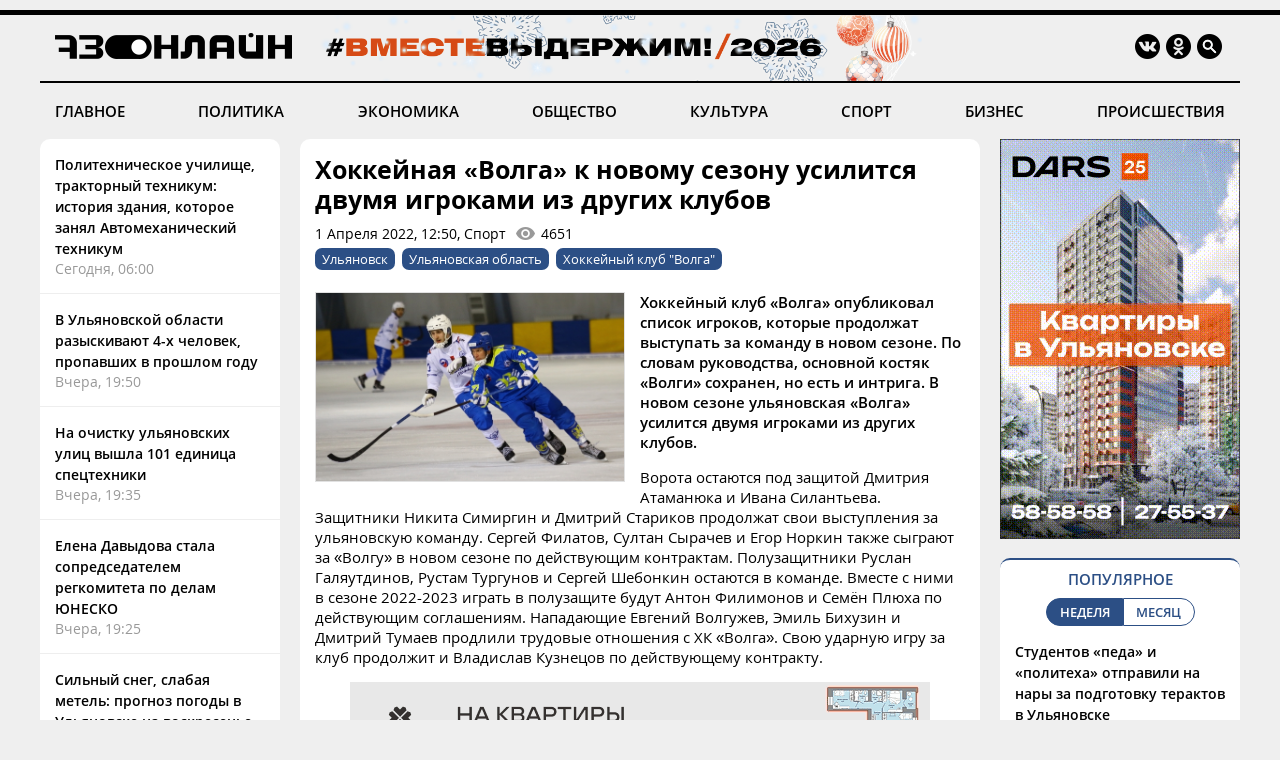

--- FILE ---
content_type: text/html; charset=windows-1251
request_url: https://73online.ru/r/hokkeynaya_volga_knovomu_sezonu_usilitsya_dvumya_igrokami_izdrugih_klubov-102296
body_size: 9587
content:
<!DOCTYPE html>
<html>
<head>
<base href="https://73online.ru/" />
<meta http-equiv="Content-Type" content="text/html; charset=windows-1251" />
<link rel="icon" type="image/png" href="/img/favicon.png" />

<title> Хоккейная «Волга» к новому сезону усилится двумя игроками из других клубов / Новостной портал Ульяновска / 73online.ru</title>


<link rel="alternate" media="only screen and (max-width: 640px)" href="https://m.73online.ru/r/hokkeynaya_volga_knovomu_sezonu_usilitsya_dvumya_igrokami_izdrugih_klubov-102296">

<meta name="description" content="Хоккейный клуб &laquo;Волга&raquo; опубликовал список игроков, которые продолжат выступать за команду в новом сезоне. По словам руководства, основной костяк &laquo;Волги&raquo; сохранен, но есть и инт" property="og:description">
<link rel="alternate" type="application/rss+xml" title="RSS" href="https://73online.ru/multi.rss.php" />

<meta property="og:site_name" content="73online.ru" />
<meta property="og:type" content="article" />

<link rel="amphtml" href="https://73online.ru/amp/hokkeynaya_volga_knovomu_sezonu_usilitsya_dvumya_igrokami_izdrugih_klubov-102296" />
    
<link rel="canonical" href="https://73online.ru/r/hokkeynaya_volga_knovomu_sezonu_usilitsya_dvumya_igrokami_izdrugih_klubov-102296" />
    
<link rel="image_src" href="https://73online.ru/pic/upld_58414.jpg" />
<meta property="og:image" content="https://73online.ru/pic/upld_58414.jpg" />
<meta property="twitter:image:src" content="https://73online.ru/pic/upld_58414.jpg" />
    
<meta property="twitter:card" content="summary" />
<meta property="twitter:site" content="@73online" />
<meta property="twitter:title" content="Хоккейная «Волга» к новому сезону усилится двумя игроками из других клубов" />

<link rel="manifest" href="/manifest.json">
<link rel="apple-touch-icon" href="/img/touch-icon-192x192.png">
<link type="text/css" href="/css/modern.css?12" rel="stylesheet" />
<link rel="stylesheet" type="text/css" href="/css/tooltipster.bundle.css" />
<script src="/js/jquery-3.3.1.min.js" type="text/javascript"></script>
<script src="/js/jquery.animate-shadow-min.js" type="text/javascript"></script>
<script src="/js/circleaudioplayer.js" type="text/javascript"></script>
<script src="/js/tooltipster.bundle.min.js" type="text/javascript"></script>
<script src="/js/scripts.js?x6" type="text/javascript"></script>
<link href="/css/fotorama.css" rel="stylesheet">
<script src="/js/fotorama.js" type="text/javascript"></script>
<script>window.yaContextCb=window.yaContextCb||[]</script>
</head>
<body>
<div id="photo-big"></div>
<div class="head-b"></div>
<div class="head-line"></div>

<div class="head ny">
    <div class="logo"><a href="/"><img src="/img/logo.ru.png" title="73online.ru"></a><div class="studio"></div></div>
		<div class="socials">
		<div><a href="https://vk.com/73onlineru" target="_blank" rel="nofollow"><img src="/img/i.vk.png?1" title="73online.ru вконтакте"></a></div>
		<div><a href="https://ok.ru/portal73online" target="_blank" rel="nofollow"><img src="/img/i.ok.png" title="73online.ru в одноклассниках"></a></div>
		<div id="search"><input type="text" id="search-key" placeholder="Поиск по порталу"></div>
		<div><a id="search-but"><img src="/img/i.sc.png" title="Поиск"></a></div>
	</div>
</div>
<div class="navigation">
	<a href="/news/main" >ГЛАВНОЕ</a>
	<a href="/news/politics" >ПОЛИТИКА</a>
	<a href="/news/economics" >ЭКОНОМИКА</a>
	<a href="/news/society" >ОБЩЕСТВО</a>
	<a href="/news/culture" >КУЛЬТУРА</a>
	<a href="/news/sport" >СПОРТ</a>
	<a href="/news/business" >БИЗНЕС</a>
	<a href="/news/criminal" >ПРОИСШЕСТВИЯ</a>
</div><div class="head-b"></div>

<div class="main">
	<div class="lenta">
		<div class="item"><a href="r/politehnicheskoe_uchilishe_traktornyy_tehnikum_istoriya_zdaniya_kotoroe_zanyal_avtomehanicheskiy_tehnikum-161374">Политехническое училище, тракторный техникум: история здания, которое занял Автомеханический техникум</a><div class="direct">Сегодня, 06:00</div></div>
<div class="item"><a href="r/v_ulyanovskoy_oblasti_razyskivayut_4-h_chelovek_propavshih_v_proshlom_godu-161399">В Ульяновской области разыскивают 4-х человек, пропавших в прошлом году</a><div class="direct">Вчера, 19:50</div></div>
<div class="item"><a href="r/na_ochistku_ulyanovskih_ulic_vyshla_101_edinica_spectehniki-161397">На очистку ульяновских улиц вышла 101 единица спецтехники</a><div class="direct">Вчера, 19:35</div></div>
<div class="item"><a href="r/elena_davydova_stala_sopredsedatelem_regkomiteta_po_delam_yunesko-161396">Елена Давыдова стала сопредседателем регкомитета по делам ЮНЕСКО</a><div class="direct">Вчера, 19:25</div></div>
<div class="item"><a href="r/silnyy_sneg_slabaya_metel_prognoz_pogody_v_ulyanovske_na_voskresene-161395">Сильный снег, слабая метель: прогноз погоды в Ульяновске на воскресенье</a><div class="direct">Вчера, 19:14</div></div>
<div class="item"><a href="r/vypavshuyu_iz_okna_14-letnyuyu_devochku_dostavili_iz_ulyanovska_v_moskvu_specbortom-161394">Выпавшую из окна 14-летнюю девочку доставили из Ульяновска в Москву спецбортом</a><div class="direct">Вчера, 09:55</div></div>
<div class="item"><a href="r/v_sengileevskih_gorah_iz-za_burana_otmenili_otkrytie_lyzhnogo_sezona-161393">В Сенгилеевских горах из-за бурана отменили открытие лыжного сезона</a><div class="direct">Вчера, 09:45</div></div>
<div class="item"><a href="r/fanaty_ulyanovskih_buhanok_iz_gollandii_otpravilis_pokoryat_kirgiziyu-161392">Фанаты ульяновских «Буханок» из Голландии отправились покорять Киргизию</a><div class="direct">Вчера, 09:20</div></div>
<div class="item"><a href="r/nazvana_tochnaya_data_otkrytiya_undorovskogo_paleontologicheskogo_muzeya-161391">Названа точная дата открытия Ундоровского палеонтологического музея</a><div class="direct">Вчера, 09:00</div></div>
<div class="item"><a href="r/simbirskaya_eparhiya_otpravila_gumanitarnyy_gruz_v_zonu_svo-161390">Симбирская епархия отправила гуманитарный груз в зону СВО</a><div class="direct">Вчера, 08:30</div></div>
<div class="item"><a href="r/mer_boldakin_sel_za_rul_i_ocenil_obstanovku_na_dorogah_ulyanovska-161389">Мэр Болдакин сел за руль и оценил обстановку на дорогах Ульяновска</a><div class="direct">Вчера, 08:00</div></div>
<div class="bb-side" data-page="r"><div id="yandex_rtb_R-A-151430-7" class="yb-side"></div><script>window.yaContextCb.push(()=>{Ya.Context.AdvManager.render({renderTo: 'yandex_rtb_R-A-151430-7',blockId: 'R-A-151430-7'})})</script></div> <div class="item"><a href="r/v_dimitrovgrade_zhenshina_vzyala_u_podrugi_v_dolg_bolee_mln_rubley_i_otdala_moshennikam-161385">В Димитровграде женщина взяла у подруги в долг более млн рублей и отдала мошенникам</a><div class="direct">30 Января, 22:58</div></div>
<div class="item"><a href="r/v_zavolzhe_taksist_obokral_passazhirku-161382">В Заволжье таксист обокрал пассажирку</a><div class="direct">30 Января, 21:44</div></div>
<div class="item"><a href="r/na_podezde_k_dimitrovgradu_organizovali_stoyanku_gruzovogo_transporta-161388">На подъезде к Димитровграду организовали стоянку грузового транспорта</a><div class="direct">30 Января, 21:34</div></div>
<div class="item"><a href="r/gorodskie_vlasti_ishut_vladelca_broshennoy_devyatki-161383">Городские власти ищут владельца брошенной «девятки»</a><div class="direct">30 Января, 20:14</div></div>
<div class="item"><a href="r/futbolnaya_volga_snova_ustupila_v_turcii-161386">Футбольная «Волга» снова уступила в Турции</a><div class="direct">30 Января, 20:05</div></div>
<div class="item"><a href="r/segodnya_v_ulyanovskoy_oblasti_vypala_polovina_mesyachnoy_normy_snega-161384">Сегодня в Ульяновской области выпала половина месячной нормы снега</a><div class="direct">30 Января, 19:19</div></div>
<div class="item"><a href="r/v_dimitrovgrade_zavershilis_poiski_17-letnego_parnya-161381">В Димитровграде завершились поиски 17-летнего парня</a><div class="direct">30 Января, 18:17</div></div>
<div class="item"><a href="r/kvartira_v_cherdaklah_gde_segodnya_progremel_vzryv_byla_nezhiloy-161380">Квартира в Чердаклах, где сегодня прогремел взрыв, была нежилой</a><div class="direct">30 Января, 18:08</div></div>

	</div>
	<section class="content"><div class="article" data-template="simple" itemscope="" itemtype="http://schema.org/NewsArticle" data-isad="0">
                <h1 itemprop="headline">Хоккейная «Волга» к новому сезону усилится двумя игроками из других клубов</h1>
        <div class="article-meta">1 Апреля 2022, 12:50, Спорт<div id="dynamic-views" data-id="102296">0</div></div>
        <div class="article-tags"><a href="/tag/Ульяновск">Ульяновск</a><a href="/tag/Ульяновская область">Ульяновская область</a><a href="/tag/Хоккейный клуб "Волга"">Хоккейный клуб "Волга"</a></div>    
<section class="article-body" itemprop="articleBody">
<img src="https://73online.ru/pic/sz/800x400/upld_58414.jpg" data-orig="https://73online.ru/pic/upld_58414.jpg" class="article-image zoom"><p><strong>Хоккейный клуб &laquo;Волга&raquo; опубликовал список игроков, которые продолжат выступать за команду в новом сезоне. По словам руководства, основной костяк &laquo;Волги&raquo; сохранен, но есть и интрига. В новом сезоне ульяновская &laquo;Волга&raquo; усилится двумя игроками из других клубов.</strong></p><p>Ворота остаются под защитой Дмитрия Атаманюка и Ивана Силантьева. Защитники Никита Симиргин и Дмитрий Стариков продолжат свои выступления за ульяновскую команду. Сергей Филатов, Султан Сырачев и Егор Норкин также сыграют за &laquo;Волгу&raquo; в новом сезоне по действующим контрактам. Полузащитники Руслан Галяутдинов, Рустам Тургунов и Сергей Шебонкин остаются в команде. Вместе с ними в сезоне 2022-2023 играть в полузащите будут Антон Филимонов и Семён Плюха по действующим соглашениям. Нападающие Евгений Волгужев, Эмиль Бихузин и Дмитрий Тумаев продлили трудовые отношения с ХК &laquo;Волга&raquo;. Свою ударную игру за клуб продолжит и Владислав Кузнецов по действующему контракту.</p><div class="inside-banner"><noindex><a rel="nofollow" href="https://73online.ru/go.php?ad=1026&erid=4CQwVszJdVeExeFJYn1" target="_blank"><img src="https://73online.ru/advert/upld_145734.gif" border=0 width="580" height="90" /></a></noindex><script language="javascript">used_ads.push(1026);</script>
</div><p>По словам <strong>директора хоккейного клуба Марата Шакурова</strong> они сохранили весь основной костяк команды &mdash; порядка 80%.</p><p>&mdash; Мы задали вектор развития на омоложение команды, подтянули много игроков из дубля. Да, есть ряд игроков, которые покинули наш клуб. Не вижу в этом ничего плохого, что игроки хотят попробовать поиграть в других командах. В новом сезоне у нас будет два игрока из других клубов. Сейчас ведутся переговоры с ними, поэтому пока не подписан контракт, не можем сообщить фамилии игроков. Таким образом, к новому сезону в основном составе у нас будет порядка 22-24 игроков и порядка 22 игроков дубля, &mdash; рассказал Шакуров 73online.ru.</p><p>Он также рассказал, что ближе к началу нового сезона будут подписаны контракты и с игроками дубля. </p><p>Тренировать команду продолжат Александр Савченко и Равиль Сиразетдинов.</p>
<p><a href="/author/13">Елена Скворцова</a></p></section>
<div class="article-clearfix"></div>
<meta content="Хоккейная «Волга» к новому сезону усилится двумя игроками из других клубов" itemprop="name" />
<meta content="https://73online.ru/r/hokkeynaya_volga_knovomu_sezonu_usilitsya_dvumya_igrokami_izdrugih_klubov-102296" itemprop="url" />
<meta content="https://73online.ru/r/hokkeynaya_volga_knovomu_sezonu_usilitsya_dvumya_igrokami_izdrugih_klubov-102296" itemprop="mainEntityOfPage" />
<meta content="https://73online.ru/pic/sz/800x400/upld_58414.jpg" itemprop="thumbnailUrl" />
<meta content="2022-04-01T12:50:00Z" itemprop="dateModified" />
<meta content="2022-04-01T12:50:00Z" itemprop="datePublished" />
<div itemprop="author" itemscope="" itemtype="https://schema.org/Organization"><meta content="Редакция 73online.ru" itemprop="name" /></div>
<div itemprop="publisher" itemscope="" itemtype="https://schema.org/Organization">
	<div itemprop="logo" itemscope="" itemtype="https://schema.org/ImageObject">
		<meta content="https://73online.ru/img/amp.publisher.png" itemprop="url" />
		<meta content="250" itemprop="width" />
		<meta content="60" itemprop="height" />
	</div>
	<meta content="73online.ru" itemprop="name" />
	<meta content="https://73online.ru/" itemprop="url" />
</div>
<div itemprop="image" itemscope="" itemtype="https://schema.org/ImageObject">
    <meta content="https://73online.ru/pic/sz/800x400/upld_58414.jpg" itemprop="url" />
	<meta content="657" itemprop="width" />
	<meta content="400" itemprop="height" />
</div>

<div class="article-share" class="clear">
<script src="https://yastatic.net/share2/share.js" async></script>
<div class="ya-share2-text">Поделись новостью в социальных сетях</div>
<div class="ya-share2" data-curtain data-shape="round" data-services="telegram,viber,whatsapp,vkontakte,odnoklassniki"></div>
</div>
    
</div>





<div id="grf_73onlineru" class="grf-first" style="margin-top: 20px;"></div>
<script type="text/javascript" src="https://code.giraff.io/data/widget-73onlineru.js" async></script>

<script src="/js/infinity.js?wr" type="text/javascript"></script>
<div class="infinity-first"></div>
<div id="read-mediam" style="display: none;">
<div id="read-mediam-logo"><img src="/img/logo.mediam.png" title="Новости mediametrics.ru" alt="Новости mediametrics.ru"></div>
<script src='//mediametrics.ru/partner/inject/injectv2.js' type='text/javascript' id='MediaMetricsInject' data-adaptive='true' data-img='true' data-imgsize='130' data-type='img-rect' data-bgcolor='FFFFFF' data-bordercolor='000000' data-linkscolor='2c4f85' data-transparent='' data-rows='4' data-inline='true' data-fontfamily='arial' data-border='' data-borderwidth='1' data-fontsize='13' data-lineheight=18 data-visiblerows=5 data-fontweight=100 data-fontalign=left data-fontfamilycurrent="Arial" data-period='online' data-alignment='horizontal' data-country='ru' data-site='mmet/73online_ru'> </script>
</div>
<div class="infinity-second"></div>
<div id="grf_73onlineru" class="grf-second" style="display: none; margin-top: 20px;"></div>
<div class="infinity-main"></div>
<div class="infinity-loading"><div class="lds-ellipsis"><div></div><div></div><div></div><div></div></div></div>
</section>
	<div class="right">
		<div class="bb-side bb-mt0"><noindex><a rel="nofollow" href="https://73online.ru/go.php?ad=1028&erid=4CQwVszJdVeExeFJYmP" target="_blank"><img src="https://73online.ru/advert/upld_146237.gif" border=0 /></a></noindex><script language="javascript">used_ads.push(1028);</script>
</div><div class="popular">
<div class="header">ПОПУЛЯРНОЕ</div>
<div class="selector2"><div data-id="week" class="active">НЕДЕЛЯ</div><div data-id="month">МЕСЯЦ</div></div>

<div class="topnews active" data-id="week">
<div>
<a href="r/studentov_peda_i_politeha_otpravili_na_nary_za_podgotovku_teraktov_v_ulyanovske-161251">Студентов «педа» и «политеха» отправили на нары за подготовку терактов в Ульяновске</a>
<div class="info"><div>28 Января, 15:00</div></div>
</div>
<div>
<a href="r/nailyu_yumakulovu_dobavili_epizodov_grozit_10_let_kolonii-161115">Наилю Юмакулову добавили эпизодов: грозит 10 лет колонии</a>
<div class="info"><div>26 Января, 06:10</div></div>
</div>
<div>
<a href="r/otec_brosil_mat_betsya_za_syna_rome_iz_baryshskogo_rayona_nuzhno_lekarstvo_za_240_mln_rubley_chtoby_vyzhit-161216">Отец бросил, мать бьется за сына: Роме из Барышского района нужно лекарство за 240 млн рублей, чтобы выжить</a>
<div class="info"><div>28 Января, 06:00</div></div>
</div>
<div>
<a href="r/na_uaze_smenilsya_generalnyy_direktor-161204">На УАЗе сменился генеральный директор</a>
<div class="info"><div>27 Января, 14:10</div></div>
</div>
<div>
<a href="r/moroz_krepchaet_prognoz_pogody_v_ulyanovske_na_nachalo_nedeli-161126">Мороз крепчает: прогноз погоды в Ульяновске на начало недели</a>
<div class="info"><div>25 Января, 18:00</div></div>
</div>
</div><div class="topnews" data-id="month">
<div>
<a href="r/tragediya_v_novokuzneckom_roddome_9_mladencev_umerli_v_kuzbasse_poka_vse_otmechali_novyy_god-160649">Трагедия в новокузнецком роддоме: 9 младенцев умерли в Кузбассе, пока все отмечали Новый год</a>
<div class="info"><div>14 Января, 17:30</div></div>
</div>
<div>
<a href="r/populyarnyy_restoran_ulyanovska_vystavlen_na_prodazhu-160608">Популярный ресторан Ульяновска выставлен на продажу</a>
<div class="info"><div>14 Января, 10:00</div></div>
</div>
<div>
<a href="r/v_dele_o_besedke_dlya_soplenkova_iz_ik-3_novyy_povorot_zhenu_zeka_otpravili_v_koloniyu-160963">В деле о беседке для Сопленкова из ИК-3 новый поворот: жену зэка отправили в колонию</a>
<div class="info"><div>22 Января, 05:50</div></div>
</div>
<div>
<a href="r/v_ulyanovske_neuklonno_snizhaetsya_populyarnost_obshestvennogo_transporta-160431">В Ульяновске неуклонно снижается популярность общественного транспорта</a>
<div class="info"><div>8 Января, 16:55</div></div>
</div>
<div>
<a href="r/nikas_safronov_spasayas_ot_lvov_zalez_na_baobab_v_novyy_god-160359">Никас Сафронов, спасаясь от львов, залез на баобаб в Новый год</a>
<div class="info"><div>5 Января, 15:00</div></div>
</div>
</div>
</div><div class="bb-side"><div id="yandex_rtb_R-A-294281-5" class="yb-side"></div><script>window.yaContextCb.push(()=>{Ya.Context.AdvManager.render({renderTo: 'yandex_rtb_R-A-294281-5',blockId: 'R-A-294281-5'})})</script></div><div class="yp">
<div class="yp-logo"><img src="img/yp.png"></div>
<div class="block">
<div class='entry active' data-id='1' data-link='https://годы-и-люди.рф/entry/11143'><div class='pic' style="background-image: url('https://годы-и-люди.рф/pic/upld_8069.jpg')"></div><div class='title'><a href='https://годы-и-люди.рф/entry/11143' target='_blank'>К 175-летию выдающегося симбирского врача Василия Копосова </a></div><div class='desc'>27 января исполнилось 175 лет со дня рождения выдающегося симбирского врача Василия Александровича Копосова (15 (27) января 1851 г. &mdash; 17 октября...</div></div><div class='entry' data-id='2' data-link='https://годы-и-люди.рф/entry/11138'><div class='pic' style="background-image: url('https://годы-и-люди.рф/pic/upld_8064.jpg')"></div><div class='title'><a href='https://годы-и-люди.рф/entry/11138' target='_blank'>Выставка «Улица Карла Маркса – Гончарова. Фотографии в собрании УКМ»</a></div><div class='desc'>28 января в Историко-мемориальном центра-музее И.А. Гончарова прошло заседание Учёного совета &laquo;Улица Гончарова &ndash; прошлое, настоящее и...</div></div><div class='entry' data-id='3' data-link='https://годы-и-люди.рф/entry/11137'><div class='pic' style="background-image: url('https://годы-и-люди.рф/pic/upld_8063.jpg')"></div><div class='title'><a href='https://годы-и-люди.рф/entry/11137' target='_blank'>«Улица Гончарова – прошлое, настоящее и возможное будущее»</a></div><div class='desc'>28 января в Историко-мемориальном центра-музее И.А. Гончарова прошло заседание Учёного совета &laquo;Улица Гончарова &ndash; прошлое, настоящее и...</div></div><div class='entry' data-id='4' data-link='https://годы-и-люди.рф/entry/11133'><div class='pic' style="background-image: url('https://годы-и-люди.рф/pic/upld_8059.jpg')"></div><div class='title'><a href='https://годы-и-люди.рф/entry/11133' target='_blank'>В Доме Гончарова пройдет Учёный совет, посвящённый 85-летию возвращения центральной улице Ульяновска имени писателя</a></div><div class='desc'>28 января в 15:00 в Историко-мемориальном центре-музее И.А. Гончарова (ул. Ленина 134/20) состоится Учёный совет &laquo;Улица Гончарова &ndash;...</div></div>
<div class="nav"><div class="active" data-id="1"></div><div data-id="2"></div><div data-id="3"></div><div data-id="4"></div></div>
</div>
</div><div class="bb-side"><div id="yandex_rtb_R-A-151430-10" class="yb-side"></div><script>window.yaContextCb.push(()=>{Ya.Context.AdvManager.render({renderTo:'yandex_rtb_R-A-151430-10',blockId:'R-A-151430-10'})})</script></div><noindex><div class="lul">
<div class="lul-logo"><div>НОВОСТИ<br>ПАРТНЕРОВ</div><div><img src="img/1ul.png"></div></div>
<div class="lul-block">
<div><a href="https://1ul.ru/health/sovety_vracha/news/ulyanovcam_na_zametku_kak_podschyot_kaloriy_pomogaet_pohudet/" target="_blank" rel="nofollow">Ульяновцам на заметку: как подсчёт калорий помогает похудеть <img src="img/i.nw.png"></a></div><div><a href="https://1ul.ru/city_online/obshchestvo/news/v_ulyanovske_podgotovili_programmu_goda_edinstva_narodov/" target="_blank" rel="nofollow">В Ульяновске подготовили программу Года единства народов <img src="img/i.nw.png"></a></div><div><a href="https://1ul.ru/city_online/obshchestvo/news/v_ulyanovskoy_oblasti_zanimayutsya_trudoustroystvom_veteranov_specoperacii/" target="_blank" rel="nofollow">В Ульяновской области занимаются трудоустройством ветеранов спецоперации <img src="img/i.nw.png"></a></div><div><a href="https://1ul.ru/city_online/obshchestvo/news/skonchalsya_glava_tatarskoy_avtonomii_nikolaevskogo_rayona_tukfyat_biktimirov/" target="_blank" rel="nofollow">Скончался глава татарской автономии Николаевского района Тукфят Биктимиров <img src="img/i.nw.png"></a></div><div><a href="https://1ul.ru/city_online/proishestviya/news/ulyanovskuyu_shkolnicu_upavshuyu_s_10go_etazha_planiruyut_perevezti_na_lechenie_v_moskovskuyu_kliniku/" target="_blank" rel="nofollow">Ульяновскую школьницу, упавшую с 10-го этажа планируют перевезти на лечение в московскую клинику <img src="img/i.nw.png"></a></div></div>
</div>
</noindex>

	</div>
</div>

<div class="navigation bot-nav">
	<a href="mailto:73online@mail.ru">ПРИСЛАТЬ НОВОСТЬ</a>
	<a href="/redaction">РЕДАКЦИЯ</a>
	<a href="/politics">ПОЛИТИКА КОНФИДЕНЦИАЛЬНОСТИ</a>
	<a href="mailto:73online@mail.ru">РЕКЛАМА НА ПОРТАЛЕ</a>
</div>
<div class="bottom">
	<div class="b-logo"><div><a href="#"><img src="/img/logo.ru.png"></a></div><div><img src="/img/18.png"></div></div>
	<div class="b-text">
		<p>© "Ульяновск онлайн" (www.73online.ru), 18+</p>
		<p>Учредитель: ООО "СИБ". Главный редактор: Скворцова Е.В.</p>
		<p>Свидетельство СМИ "Эл № ФС77-36684" от 29.06.2009 г. выдано Роскомнадзором.</p>
		<p>432011, г. Ульяновск, ул. Радищева, дом 90, офис 1</p>
		<p>+7 (8422) 41-03-85, телефон рекламной службы: +7 (9372) 762-909, 73online@mail.ru</p>
		<p>На информационном ресурсе применяются рекомендательные технологии</p>
		<div class="b-isad"></div>
	</div>
	<div class="b-counters">
<!-- Yandex.Metrika counter -->
<script type="text/javascript" >
   (function(m,e,t,r,i,k,a){m[i]=m[i]||function(){(m[i].a=m[i].a||[]).push(arguments)};
   m[i].l=1*new Date();k=e.createElement(t),a=e.getElementsByTagName(t)[0],k.async=1,k.src=r,a.parentNode.insertBefore(k,a)})
   (window, document, "script", "https://mc.yandex.ru/metrika/tag.js", "ym");

   ym(37048560, "init", {
        clickmap:true,
        trackLinks:true,
        accurateTrackBounce:true
   });
</script>
<noscript><div><img src="https://mc.yandex.ru/watch/37048560" style="position:absolute; left:-9999px;" alt="" /></div></noscript>
<!-- /Yandex.Metrika counter -->
<!-- Yandex.Metrika informer -->
<a href="https://metrika.yandex.ru/stat/?id=37048560&from=informer"
target="_blank" rel="nofollow"><img src="https://informer.yandex.ru/informer/37048560/3_0_FFFFFFFF_EFEFEFFF_0_pageviews"
style="width:88px; height:31px; border:0;" alt="Яндекс.Метрика" title="Яндекс.Метрика: данные за сегодня (просмотры, визиты и уникальные посетители)" onclick="try{Ya.Metrika.informer({i:this,id:37048560,lang:'ru'});return false}catch(e){}" /></a>
<!-- /Yandex.Metrika informer -->
<!--LiveInternet counter--><script type="text/javascript">
new Image().src = "//counter.yadro.ru/hit?r"+
escape(document.referrer)+((typeof(screen)=="undefined")?"":
";s"+screen.width+"*"+screen.height+"*"+(screen.colorDepth?
screen.colorDepth:screen.pixelDepth))+";u"+escape(document.URL)+
";h"+escape(document.title.substring(0,150))+
";"+Math.random();</script><noindex><a href="//www.liveinternet.ru/click"
target="_blank" rel="nofollow"><img src="//counter.yadro.ru/logo?15.2"
title="LiveInternet: показано число просмотров за 24 часа, посетителей за 24 часа и за сегодня"
alt="" border="0" width="88" height="31"/></a></noindex><!--/LiveInternet-->
<!-- Rating@Mail.ru counter -->
<script type="text/javascript">
var _tmr = window._tmr || (window._tmr = []);
_tmr.push({id: "1644719", type: "pageView", start: (new Date()).getTime()});
(function (d, w, id) {
  if (d.getElementById(id)) return;
  var ts = d.createElement("script"); ts.type = "text/javascript"; ts.async = true; ts.id = id;
  ts.src = "https://top-fwz1.mail.ru/js/code.js";
  var f = function () {var s = d.getElementsByTagName("script")[0]; s.parentNode.insertBefore(ts, s);};
  if (w.opera == "[object Opera]") { d.addEventListener("DOMContentLoaded", f, false); } else { f(); }
})(document, window, "topmailru-code");
</script><noscript><div>
<img src="https://top-fwz1.mail.ru/counter?id=1644719;js=na" style="border:0;position:absolute;left:-9999px;" alt="Top.Mail.Ru" />
</div></noscript>
<!-- //Rating@Mail.ru counter -->
<!-- Rating@Mail.ru logo -->
<noindex><a rel="nofollow" href="https://top.mail.ru/jump?from=1644719" target="_blank"><img src="https://top-fwz1.mail.ru/counter?id=1644719;t=456;l=1" style="border:0;margin-bottom:5px;" height="31" width="88" alt="Top.Mail.Ru" /></a></noindex>
<!-- //Rating@Mail.ru logo -->
<!-- begin of Top100  
<noindex><a href="//top100.rambler.ru/navi/1927701" target="_blank" rel="nofollow"><img src="/uploads/ramblertop100.gif" alt="Rambler's Top100" width="88" height="31" border="0" /></a></noindex>
<script id="top100Counter" type="text/javascript" src="https://counter.rambler.ru/top100.jcn?1927701"></script><noscript><img src="https://counter.rambler.ru/top100.cnt?1927701" alt="" width="1" height="1" border="0"/></noscript>
<!-- end of Top100  -->
	</div>
</div>
<div class="goup"><img src="/img/up.png"></div>

<script src="https://yandex.ru/ads/system/context.js" async></script>
</body>
</html>

--- FILE ---
content_type: text/html; charset=windows-1251
request_url: https://73online.ru/dlibs/dlib.lib.php
body_size: 27
content:
4651

--- FILE ---
content_type: text/html; charset=windows-1251
request_url: https://73online.ru/inf_list
body_size: 244
content:
[0,161387,161369,161399,161251,161115,161400,161401,161399,161397,161396,161395,161394,161393,161392,161391,161390,161389,161387,161369,161357,161385,161382,161388,161383,161386,161384,161381,161380,161379,161378,161377,161376,161375,161373,161372,161371,161370,161368,161354,161366,161365,161364,161360,161363,161362,161352,161361,161358,161356,161355,161353,161351,161350,161349,161347,161346,161345,161344,161343,161342,161341,161311,161340,161320,161338,161339,161337,161336,161334,161333,161330,161316,161329,161324,161328,161326,161327,161325,161323,161322,161321,161310,161319,161305,161318,161317,161315,161314,161313,161312,161309,161308,161307,161306,161304,161303,161302,161301,161300,161299,161298,161297,161295,161294,161293,161292,161291,161290,161269,161247,161288,161289,161287,161286,161284,161285,161278,161283,161282,161280,161281,161276,161277,161275,161274,161273,161272,161270,161271,161268,161266,161267,161265,161264,161263,161262,161260,161251,161259,161258,161257,161256,161230,161255,161253,161254,161248,161252,161250,161249,161245,161244,161243,161242,161241,161240,161239,161237,161238,161236,161235,161234,161233,161232,161231,161228,161178,161216,161185,161227,161226,161229,161225,161224,161223,161221,161220,161222,161219,161217,161218,161215,161214,161213,161212,161210,161209,161207,161204,161206,161202,161200,161205,161203,161201,161189,161199,161198,161196,161197,161195,161194,161193,161192,161191]

--- FILE ---
content_type: application/javascript; charset=utf-8
request_url: https://data.giraff.io/track/73onlineru.js?r=&u=https%3A%2F%2F73online.ru%2Fr%2Fhokkeynaya_volga_knovomu_sezonu_usilitsya_dvumya_igrokami_izdrugih_klubov-102296&rand=0.9914364003494132&v=202601201130&vis=1&callback=cbGeo821344061&sp=b
body_size: 85
content:
cbGeo821344061({ip: "18.220.128.72", region: "US"});

--- FILE ---
content_type: application/javascript; charset=utf-8
request_url: https://mediametrics.ru/partner/inject/online.ru.js
body_size: 2126
content:
var MediaMetricsRating=[
[65994239, "В Киевской области начался скандал из-за земель под военное кладбище", "www.osnmedia.ru", "www.osnmedia.ru/politika/v-kievskoj-oblasti-nachalsya-skandal-iz-za-zemel-pod-voennoe-kladbishhe/"],
[30196234, "За что могут получить штрафы владельцы и арендаторы квартир в 2026 году: список", "ura.news", "ura.news/news/1053047101"],
[82382098, "Мужчина убил маму троих несовершеннолетних детей и дожидался полицию рядом с телом", "kp.ru", "kp.ru/daily/27756.5/5203615/"],
[75951718, "В Хакасии при пожаре на турбазе погибли три человека", "19rusinfo.ru", "19rusinfo.ru/proisshestviya/113291-v-khakasii-pri-pozhare-na-turbaze-pogibli-tri-cheloveka"],
[7113948, "Закадрить доярку: почему сельское хозяйство столкнулось с нехваткой работников", "www.forbes.ru", "www.forbes.ru/prodovolstvennaya-bezopasnost/505131-zakadrit-doarku-pocemu-sel-skoe-hozajstvo-stolknulos-s-nehvatkoj-rabotnikov"],
[38425875, "Челябинцы стали массово скупать квартиры в новостройках", "ura.news", "ura.news/news/1053064529"],
[74361203, "В жуткой аварии с грузовиком погибли 14 человек", "www.mk.ru", "www.mk.ru/incident/2026/02/01/v-zhutkom-avarii-s-gruzovikom-pogibli-14-chelovek.html"],
[22809067, "Зашуршали семена! Что обязательно нужно посадить на рассаду в феврале", "45.ru", "45.ru/text/winter/2026/02/01/76242851/"],
[65235455, "Помогали водителю и погибли: страшное ДТП на трассе Пермь — Екатеринбург", "www.ural24.com", "www.ural24.com/news/proisshestviya/pomogali_voditelyu_i_pogibli_strashnoe_dtp_na_trasse_perm_ekaterinburg/"],
[41350656, "Сийярто: Киев незаконно пытался призвать в ВСУ венгерских студентов в Закарпатье", "ren.tv", "ren.tv/news/v-mire/1380827-siiiarto-kiev-nezakonno-pytalsia-prizvat-v-vsu-vengerskikh-studentov-v-zakarpate"],
[57627167, "Гороскоп на 1 февраля: Тельцов ждут приятные события в личной жизни, а Скорпионам стоит позаботиться о здоровье", "asn24.ru", "asn24.ru/news/culture/143736/"],
[32282167, "Девочку изнасиловали на свадьбе в доме у дедушки", "ren.tv", "ren.tv/news/kriminal/1400811-devochku-iznasilovali-na-svadbe-v-dome-u-dedushki-rii"],
[26177172, "Мертвых 39-летнюю россиянку Стрелкову с возлюбленным нашли на Кипре", "www.osnmedia.ru", "www.osnmedia.ru/proisshestviya/mertvyh-39-letnyuyu-rossiyanku-strelkovu-s-vozlyublennym-nashli-na-kipre/"],
[11771562, "Время одиночек: современная жизнь рушит дружбу и семьи", "kp.ru", "kp.ru/daily/27756.5/5203630/"],
[2038693, "В Иране начались загадочные взрывы: оппозиция заявляет о ликвидации верхушки КСИР", "www.mk.ru", "www.mk.ru/politics/2026/01/31/v-irane-nachalis-zagadochnye-vzryvy-oppoziciya-zayavlyaet-o-likvidacii-verkhushki-ksir.html"],
[1111978, "CAS отклонил аппеляцию Большунова на недопуск к ОИ-2026", "www.iz.ru", "www.iz.ru/2033856/2026-01-29/cas-otklonil-appeliatciiu-bolshunova-na-nedopusk-k-oi-2026"],
];